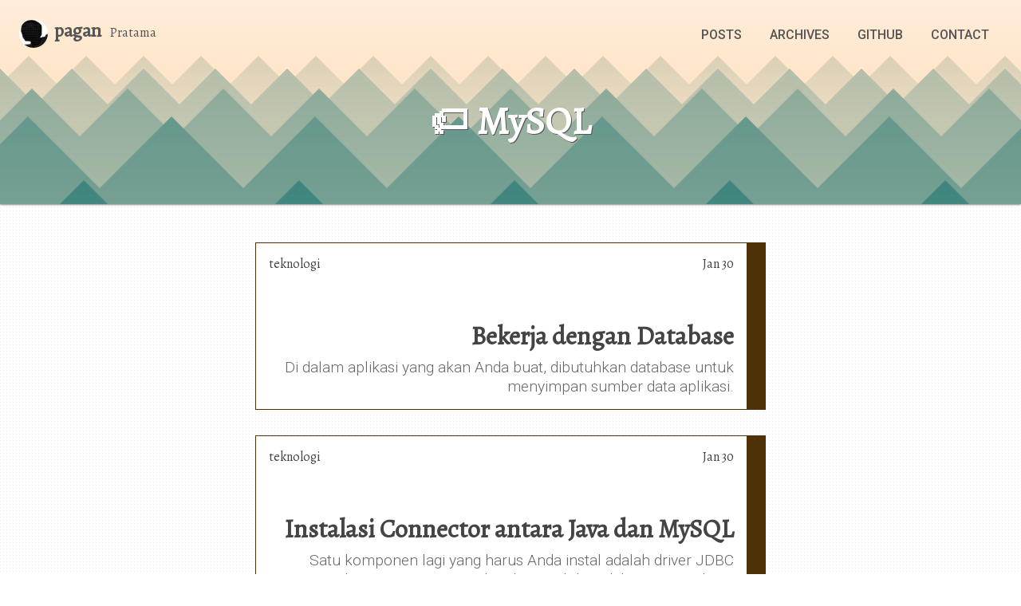

--- FILE ---
content_type: text/html
request_url: https://developer.rfproduction.com/tag/mysql
body_size: 1055
content:






<!DOCTYPE html>
<html>
  <head>
    <meta name="viewport" content="width=device-width, initial-scale=1.0">
    <meta charset="utf-8">
    <title>🏷 MySQL | Pagan</title>
    <meta name="author"       content="Pagan" />
    <meta name="description"  content="
" />
    <link rel="shortcut icon" href="/favicon.ico" />
    <link type="application/atom+xml" rel="alternate" href="https://developer.rfproduction.com/feed.xml" title="Pagan" />
    <link rel="stylesheet"    href="/style.css">
    <link rel="stylesheet"    href="https://fonts.googleapis.com/css?family=Alegreya|Roboto:500,500i,300,300i|Roboto+Mono">
  </head>
  <body>
    <div class="backdrop backdrop--listing">
      <header class="header header--listing">
        <a class="nameplate nameplate--listing" href="/">
          <div class="nameplate__avatar nameplate--listing__avatar"></div>
          <h1 class="nameplate__title nameplate--listing__title">Pagan</h1>
          <div class="nameplate__subhead nameplate--listing__subhead"> Pratama </div>
        </a>

        <nav class="nav">
          <button class="nav__toggle"></button>
          <ul class="nav__list nav--listing__list collapsed">
            
              
                
                <a class="nav__item nav__item--posts" href="/">Posts</a>
              
            
              
                
                <a class="nav__item nav__item--archives" href="/archives">Archives</a>
              
            
              
                
                <a class="nav__item nav__item--github" href="https://github.com/roganro" target=_blank">GitHub</a>
              
            
              
                
                
                <a class="nav__item nav__item--contact email" href="di.oc.oohay04%amatarp_nagapA3%otliam">Contact</a>
              
            
          </ul>
        </nav>
      </header>
      <hr>

      

<main class="posts posts--listing" role="main">
  <h2 class="posts__heading posts--listing__heading">🏷 MySQL</h2>

  <ul class="posts__list posts--listing__list">
    
      <li class="posts__entry posts--listing__entry">
        
          <time class="posts__entry-date posts__entry-date--listing" datetime="2017-01-30T07:08:40+07:00">
            Jan 30
          </time>
        
        <div class="posts__entry-title posts__entry-title--listing"><a href="/teknologi/p-030/bekerja-dengan-database">Bekerja dengan Database</a>
         <div class="posts__entry-teaser posts__entry-teaser--listing">Di dalam aplikasi yang akan Anda buat, dibutuhkan database untuk menyimpan sumber data aplikasi.</div> 
        </div>
         <div class="posts__entry-category posts__entry-category--listing">teknologi</div> 
      </li>
    
      <li class="posts__entry posts--listing__entry">
        
          <time class="posts__entry-date posts__entry-date--listing" datetime="2017-01-30T07:02:22+07:00">
            Jan 30
          </time>
        
        <div class="posts__entry-title posts__entry-title--listing"><a href="/teknologi/p-030/instalasi-connector-antara-java-dan-mysql">Instalasi Connector antara Java dan MySQL</a>
         <div class="posts__entry-teaser posts__entry-teaser--listing">Satu komponen lagi yang harus Anda instal adalah driver JDBC untuk MySQL. Driver ini akan kita perlukan dalam mempelajari koneksi antara database MySQL dengan Java.</div> 
        </div>
         <div class="posts__entry-category posts__entry-category--listing">teknologi</div> 
      </li>
    
  </ul>
</main>





      <hr>
      <footer class="colophon colophon--listing">
        <span class="colophon__statement">This blog is powered by Jekyll.</span>
        <span class="colophon__statement"><a href="https://github.com/rlue/jekyll-solana" target="_blank">Source code</a> available under the MIT License.</span>
        <span class="colophon__statement">All original writing licensed under <a rel="license" href="http://creativecommons.org/licenses/by-sa/4.0/" target="_blank">CC BY-SA 4.0</a>.</span>
      </footer>
    </div>

    <script src="/site.js"></script>
  </body>
</html>


--- FILE ---
content_type: text/css
request_url: https://developer.rfproduction.com/style.css
body_size: 6726
content:
@charset "UTF-8";
/* # Colors
   ========================================= */
/* # Media Queries
   ========================================= */
/* # Typography
   ========================================= */
/* # Layout
   ========================================= */
/* # UI Effects
   ========================================= */
/*! normalize.css v5.0.0 | MIT License | github.com/necolas/normalize.css */
/**
 * 1. Change the default font family in all browsers (opinionated).
 * 2. Correct the line height in all browsers.
 * 3. Prevent adjustments of font size after orientation changes in
 *    IE on Windows Phone and in iOS.
 */
/* Document
   ========================================================================== */
html {
  font-family: sans-serif;
  /* 1 */
  line-height: 1.15;
  /* 2 */
  -ms-text-size-adjust: 100%;
  /* 3 */
  -webkit-text-size-adjust: 100%;
  /* 3 */ }

/* Sections
   ========================================================================== */
/**
 * Remove the margin in all browsers (opinionated).
 */
body {
  margin: 0; }

/**
 * Add the correct display in IE 9-.
 */
article,
aside,
footer,
header,
nav,
section {
  display: block; }

/**
 * Correct the font size and margin on `h1` elements within `section` and
 * `article` contexts in Chrome, Firefox, and Safari.
 */
h1 {
  font-size: 2em;
  margin: 0.67em 0; }

/* Grouping content
   ========================================================================== */
/**
 * Add the correct display in IE 9-.
 * 1. Add the correct display in IE.
 */
figcaption,
figure,
main {
  /* 1 */
  display: block; }

/**
 * Add the correct margin in IE 8.
 */
figure {
  margin: 1em 40px; }

/**
 * 1. Add the correct box sizing in Firefox.
 * 2. Show the overflow in Edge and IE.
 */
hr {
  box-sizing: content-box;
  /* 1 */
  height: 0;
  /* 1 */
  overflow: visible;
  /* 2 */ }

/**
 * 1. Correct the inheritance and scaling of font size in all browsers.
 * 2. Correct the odd `em` font sizing in all browsers.
 */
pre {
  font-family: monospace, monospace;
  /* 1 */
  font-size: 1em;
  /* 2 */ }

/* Text-level semantics
   ========================================================================== */
/**
 * 1. Remove the gray background on active links in IE 10.
 * 2. Remove gaps in links underline in iOS 8+ and Safari 8+.
 */
a {
  background-color: transparent;
  /* 1 */
  -webkit-text-decoration-skip: objects;
  /* 2 */ }

/**
 * Remove the outline on focused links when they are also active or hovered
 * in all browsers (opinionated).
 */
a:active,
a:hover {
  outline-width: 0; }

/**
 * 1. Remove the bottom border in Firefox 39-.
 * 2. Add the correct text decoration in Chrome, Edge, IE, Opera, and Safari.
 */
abbr[title] {
  border-bottom: none;
  /* 1 */
  text-decoration: underline;
  /* 2 */
  text-decoration: underline dotted;
  /* 2 */ }

/**
 * Prevent the duplicate application of `bolder` by the next rule in Safari 6.
 */
b, dfn,
strong {
  font-weight: inherit; }

/**
 * Add the correct font weight in Chrome, Edge, and Safari.
 */
b, dfn,
strong {
  font-weight: bolder; }

/**
 * 1. Correct the inheritance and scaling of font size in all browsers.
 * 2. Correct the odd `em` font sizing in all browsers.
 */
code,
kbd,
samp {
  font-family: monospace, monospace;
  /* 1 */
  font-size: 1em;
  /* 2 */ }

/**
 * Add the correct font style in Android 4.3-.
 */
dfn {
  font-style: italic; }

/**
 * Add the correct background and color in IE 9-.
 */
mark {
  background-color: #ff0;
  color: #000; }

/**
 * Add the correct font size in all browsers.
 */
small {
  font-size: 80%; }

/**
 * Prevent `sub` and `sup` elements from affecting the line height in
 * all browsers.
 */
sub,
sup {
  font-size: 75%;
  line-height: 0;
  position: relative;
  vertical-align: baseline; }

sub {
  bottom: -0.25em; }

sup {
  top: -0.5em; }

/* Embedded content
   ========================================================================== */
/**
 * Add the correct display in IE 9-.
 */
audio,
video {
  display: inline-block; }

/**
 * Add the correct display in iOS 4-7.
 */
audio:not([controls]) {
  display: none;
  height: 0; }

/**
 * Remove the border on images inside links in IE 10-.
 */
img {
  border-style: none; }

/**
 * Hide the overflow in IE.
 */
svg:not(:root) {
  overflow: hidden; }

/* Forms
   ========================================================================== */
/**
 * 1. Change the font styles in all browsers (opinionated).
 * 2. Remove the margin in Firefox and Safari.
 */
button,
input,
optgroup,
select,
textarea {
  font-family: sans-serif;
  /* 1 */
  font-size: 100%;
  /* 1 */
  line-height: 1.15;
  /* 1 */
  margin: 0;
  /* 2 */ }

/**
 * Show the overflow in IE.
 * 1. Show the overflow in Edge.
 */
button,
input {
  /* 1 */
  overflow: visible; }

/**
 * Remove the inheritance of text transform in Edge, Firefox, and IE.
 * 1. Remove the inheritance of text transform in Firefox.
 */
button,
select {
  /* 1 */
  text-transform: none; }

/**
 * 1. Prevent a WebKit bug where (2) destroys native `audio` and `video`
 *    controls in Android 4.
 * 2. Correct the inability to style clickable types in iOS and Safari.
 */
button,
html [type="button"],
[type="reset"],
[type="submit"] {
  -webkit-appearance: button;
  /* 2 */ }

/**
 * Remove the inner border and padding in Firefox.
 */
button::-moz-focus-inner,
[type="button"]::-moz-focus-inner,
[type="reset"]::-moz-focus-inner,
[type="submit"]::-moz-focus-inner {
  border-style: none;
  padding: 0; }

/**
 * Restore the focus styles unset by the previous rule.
 */
button:-moz-focusring,
[type="button"]:-moz-focusring,
[type="reset"]:-moz-focusring,
[type="submit"]:-moz-focusring {
  outline: 1px dotted ButtonText; }

/**
 * Change the border, margin, and padding in all browsers (opinionated).
 */
fieldset {
  border: 1px solid #c0c0c0;
  margin: 0 2px;
  padding: 0.35em 0.625em 0.75em; }

/**
 * 1. Correct the text wrapping in Edge and IE.
 * 2. Correct the color inheritance from `fieldset` elements in IE.
 * 3. Remove the padding so developers are not caught out when they zero out
 *    `fieldset` elements in all browsers.
 */
legend {
  box-sizing: border-box;
  /* 1 */
  color: inherit;
  /* 2 */
  display: table;
  /* 1 */
  max-width: 100%;
  /* 1 */
  padding: 0;
  /* 3 */
  white-space: normal;
  /* 1 */ }

/**
 * 1. Add the correct display in IE 9-.
 * 2. Add the correct vertical alignment in Chrome, Firefox, and Opera.
 */
progress {
  display: inline-block;
  /* 1 */
  vertical-align: baseline;
  /* 2 */ }

/**
 * Remove the default vertical scrollbar in IE.
 */
textarea {
  overflow: auto; }

/**
 * 1. Add the correct box sizing in IE 10-.
 * 2. Remove the padding in IE 10-.
 */
[type="checkbox"],
[type="radio"] {
  box-sizing: border-box;
  /* 1 */
  padding: 0;
  /* 2 */ }

/**
 * Correct the cursor style of increment and decrement buttons in Chrome.
 */
[type="number"]::-webkit-inner-spin-button,
[type="number"]::-webkit-outer-spin-button {
  height: auto; }

/**
 * 1. Correct the odd appearance in Chrome and Safari.
 * 2. Correct the outline style in Safari.
 */
[type="search"] {
  -webkit-appearance: textfield;
  /* 1 */
  outline-offset: -2px;
  /* 2 */ }

/**
 * Remove the inner padding and cancel buttons in Chrome and Safari on macOS.
 */
[type="search"]::-webkit-search-cancel-button,
[type="search"]::-webkit-search-decoration {
  -webkit-appearance: none; }

/**
 * 1. Correct the inability to style clickable types in iOS and Safari.
 * 2. Change font properties to `inherit` in Safari.
 */
::-webkit-file-upload-button {
  -webkit-appearance: button;
  /* 1 */
  font: inherit;
  /* 2 */ }

/* Interactive
   ========================================================================== */
/*
 * Add the correct display in IE 9-.
 * 1. Add the correct display in Edge, IE, and Firefox.
 */
details,
menu {
  display: block; }

/*
 * Add the correct display in all browsers.
 */
summary {
  display: list-item; }

/* Scripting
   ========================================================================== */
/**
 * Add the correct display in IE 9-.
 */
canvas {
  display: inline-block; }

/**
 * Add the correct display in IE.
 */
template {
  display: none; }

/* Hidden
   ========================================================================== */
/**
 * Add the correct display in IE 10-.
 */
[hidden] {
  display: none; }

/* Solarized Dark 

For use with Jekyll and Pygments

http://ethanschoonover.com/solarized

SOLARIZED HEX      ROLE
--------- -------- ------------------------------------------
base03    #002b36  background
base01    #586e75  comments / secondary content
base1     #93a1a1  body text / default code / primary content
orange    #cb4b16  constants
red       #dc322f  regex, special keywords
blue      #268bd2  reserved keywords
cyan      #2aa198  strings, numbers
green     #859900  operators, other keywords
*/
.highlight {
  background-color: #002b36;
  color: #93a1a1; }

.highlight .c {
  color: #586e75; }

/* Comment */
.highlight .err {
  color: #93a1a1; }

/* Error */
.highlight .g {
  color: #93a1a1; }

/* Generic */
.highlight .k {
  color: #859900; }

/* Keyword */
.highlight .l {
  color: #93a1a1; }

/* Literal */
.highlight .n {
  color: #93a1a1; }

/* Name */
.highlight .o {
  color: #859900; }

/* Operator */
.highlight .x {
  color: #cb4b16; }

/* Other */
.highlight .p {
  color: #93a1a1; }

/* Punctuation */
.highlight .cm {
  color: #586e75; }

/* Comment.Multiline */
.highlight .cp {
  color: #859900; }

/* Comment.Preproc */
.highlight .c1 {
  color: #586e75; }

/* Comment.Single */
.highlight .cs {
  color: #859900; }

/* Comment.Special */
.highlight .gd {
  color: #2aa198; }

/* Generic.Deleted */
.highlight .ge {
  color: #93a1a1;
  font-style: italic; }

/* Generic.Emph */
.highlight .gr {
  color: #dc322f; }

/* Generic.Error */
.highlight .gh {
  color: #cb4b16; }

/* Generic.Heading */
.highlight .gi {
  color: #859900; }

/* Generic.Inserted */
.highlight .go {
  color: #93a1a1; }

/* Generic.Output */
.highlight .gp {
  color: #93a1a1; }

/* Generic.Prompt */
.highlight .gs {
  color: #93a1a1;
  font-weight: bold; }

/* Generic.Strong */
.highlight .gu {
  color: #cb4b16; }

/* Generic.Subheading */
.highlight .gt {
  color: #93a1a1; }

/* Generic.Traceback */
.highlight .kc {
  color: #cb4b16; }

/* Keyword.Constant */
.highlight .kd {
  color: #268bd2; }

/* Keyword.Declaration */
.highlight .kn {
  color: #859900; }

/* Keyword.Namespace */
.highlight .kp {
  color: #859900; }

/* Keyword.Pseudo */
.highlight .kr {
  color: #268bd2; }

/* Keyword.Reserved */
.highlight .kt {
  color: #dc322f; }

/* Keyword.Type */
.highlight .ld {
  color: #93a1a1; }

/* Literal.Date */
.highlight .m {
  color: #2aa198; }

/* Literal.Number */
.highlight .s {
  color: #2aa198; }

/* Literal.String */
.highlight .na {
  color: #93a1a1; }

/* Name.Attribute */
.highlight .nb {
  color: #B58900; }

/* Name.Builtin */
.highlight .nc {
  color: #268bd2; }

/* Name.Class */
.highlight .no {
  color: #cb4b16; }

/* Name.Constant */
.highlight .nd {
  color: #268bd2; }

/* Name.Decorator */
.highlight .ni {
  color: #cb4b16; }

/* Name.Entity */
.highlight .ne {
  color: #cb4b16; }

/* Name.Exception */
.highlight .nf {
  color: #268bd2; }

/* Name.Function */
.highlight .nl {
  color: #93a1a1; }

/* Name.Label */
.highlight .nn {
  color: #93a1a1; }

/* Name.Namespace */
.highlight .nx {
  color: #93a1a1; }

/* Name.Other */
.highlight .py {
  color: #93a1a1; }

/* Name.Property */
.highlight .nt {
  color: #268bd2; }

/* Name.Tag */
.highlight .nv {
  color: #268bd2; }

/* Name.Variable */
.highlight .ow {
  color: #859900; }

/* Operator.Word */
.highlight .w {
  color: #93a1a1; }

/* Text.Whitespace */
.highlight .mf {
  color: #2aa198; }

/* Literal.Number.Float */
.highlight .mh {
  color: #2aa198; }

/* Literal.Number.Hex */
.highlight .mi {
  color: #2aa198; }

/* Literal.Number.Integer */
.highlight .mo {
  color: #2aa198; }

/* Literal.Number.Oct */
.highlight .sb {
  color: #586e75; }

/* Literal.String.Backtick */
.highlight .sc {
  color: #2aa198; }

/* Literal.String.Char */
.highlight .sd {
  color: #93a1a1; }

/* Literal.String.Doc */
.highlight .s2 {
  color: #2aa198; }

/* Literal.String.Double */
.highlight .se {
  color: #cb4b16; }

/* Literal.String.Escape */
.highlight .sh {
  color: #93a1a1; }

/* Literal.String.Heredoc */
.highlight .si {
  color: #2aa198; }

/* Literal.String.Interpol */
.highlight .sx {
  color: #2aa198; }

/* Literal.String.Other */
.highlight .sr {
  color: #dc322f; }

/* Literal.String.Regex */
.highlight .s1 {
  color: #2aa198; }

/* Literal.String.Single */
.highlight .ss {
  color: #2aa198; }

/* Literal.String.Symbol */
.highlight .bp {
  color: #268bd2; }

/* Name.Builtin.Pseudo */
.highlight .vc {
  color: #268bd2; }

/* Name.Variable.Class */
.highlight .vg {
  color: #268bd2; }

/* Name.Variable.Global */
.highlight .vi {
  color: #268bd2; }

/* Name.Variable.Instance */
.highlight .il {
  color: #2aa198; }

/* Literal.Number.Integer.Long */
html {
  font-size: 16px; }

body {
  background: url("[data-uri]");
  position: relative;
  min-height: 100vh;
  font-family: "Alegreya", Georgia, serif;
  color: #666;
  font-weight: 300;
  overflow-wrap: break-word;
  line-height: 1.5; }

h1 {
  font-family: "Alegreya", Georgia, serif;
  color: #555;
  font-weight: 400;
  font-size: 2em;
  line-height: 1.2;
  margin-top: 2rem; }
  h1:first-child {
    margin-top: 0.5rem; }

h2 {
  font-family: "Alegreya", Georgia, serif;
  color: #555;
  font-weight: 400;
  font-size: 1.6em;
  line-height: 1.2;
  margin-top: 2rem;
  padding-bottom: 0.5rem;
  border-bottom: 1px solid #ddd; }
  h2:first-child {
    margin-top: 0.5rem; }

h3 {
  font-family: "Alegreya", Georgia, serif;
  color: #555;
  font-weight: 400;
  font-size: 1.4em;
  line-height: 1.2;
  margin-top: 2rem; }
  h3:first-child {
    margin-top: 0.5rem; }

h4 {
  font-family: "Alegreya", Georgia, serif;
  color: #555;
  font-weight: 400;
  font-size: 1.2em;
  line-height: 1.2;
  margin-top: 1.5rem; }
  h4:first-child {
    margin-top: 0.5rem; }

hr {
  display: none; }

a {
  color: #22953c;
  text-decoration: none;
  border-bottom: 1px solid #ddd; }
  a:visited {
    text-decoration: none;
    border-bottom: 1px solid #fff; }
  a:hover {
    text-decoration: none;
    border-bottom: 1px solid #96dba5; }
  a:active {
    color: #fff;
    background-color: #40867e; }

b, dfn, strong {
  color: #555;
  font-weight: 400; }

dfn {
  font-style: normal; }

mark {
  color: #555;
  font-weight: 400;
  color: #fff;
  background-color: #33a84d;
  padding: 0 0.25rem; }

li {
  margin: 0.5rem 0;
  line-height: 1.25; }
  li p, li pre, li ol, li ul, li blockquote {
    margin: 0.75rem 0; }

code {
  font-family: "Roboto Mono", monospace;
  text-decoration: none;
  border-bottom: 1px solid #b58900;
  background-color: #fdf6e3;
  padding: 0.0625em 0.25em;
  font-size: 0.875em;
  border-radius: 0.25rem; }
  @media (min-width: 600px) {
    code {
      white-space: nowrap; } }

pre {
  padding: 1rem;
  border-radius: 0.25rem;
  overflow-x: scroll;
  font-size: 0.875rem; }
  pre *:first-child {
    margin-top: 0; }
  pre *:last-child {
    margin-bottom: 0; }
  pre code {
    padding: 0;
    font-size: inherit;
    white-space: pre;
    color: inherit;
    background-color: transparent;
    border: none; }

blockquote {
  font-family: "Alegreya", Georgia, serif;
  font-style: italic;
  font-size: 0.9375rem;
  border: 1px dotted #b58900;
  border-left: 0.5rem solid #b58900;
  background-color: #fdf6e3;
  padding: 1rem;
  border-radius: 0.25rem;
  overflow-x: scroll; }
  blockquote *:first-child {
    margin-top: 0; }
  blockquote *:last-child {
    margin-bottom: 0; }
  @media (max-width: 599px) {
    blockquote {
      margin: 0; } }
  blockquote em, blockquote cite, blockquote i {
    font-style: normal; }
  blockquote mark {
    background-color: #b58900;
    color: #fdf6e3; }
  blockquote code {
    background-color: #eee8d5; }
  blockquote a:visited {
    text-decoration: none;
    border-bottom: 1px solid #fdf6e3; }

.posts, .projects, .paginator, .post, .comments, .footnotes, .backdrop {
  margin-left: auto;
  margin-right: auto; }

.posts, .projects, .paginator, .post, .comments, .footnotes {
  max-width: 40rem; }

@media (min-width: 600px) {
  .posts__heading, .projects__heading, .post__head {
    position: absolute;
    top: 14rem;
    left: 0;
    right: 0;
    margin: 0 auto;
    padding: 0 3rem;
    height: 0;
    max-width: 60rem;
    color: #fff;
    text-align: center;
    display: flex;
    flex-direction: column;
    justify-content: center; } }

@media (min-width: 600px) {
  .posts__heading, .projects__heading, .post__title {
    font-weight: 700;
    font-size: 3rem;
    text-shadow: 1px 1px #555; } }

/* # Components
   ========================================= */
.backdrop {
  max-width: 75rem;
  margin-bottom: 3rem;
  background: #fff;
  padding-top: 7.5rem; }
  .backdrop > * {
    padding: 1rem; }
  @media (min-width: 600px) {
    .backdrop {
      padding-top: 24rem; } }

@media (min-width: 600px) {
  .backdrop--home, .backdrop--listing {
    background-color: transparent;
    margin-bottom: 0;
    padding-top: 16rem;
    padding-bottom: 5rem; } }

.header {
  background-image: url("/i/mountains.svg");
  box-shadow: 0 0 3px #333;
  top: 0;
  transition: top 200ms;
  will-change: top;
  left: 0;
  right: 0; }
  @media (max-width: 599px) {
    .header {
      max-width: inherit;
      position: fixed;
      padding: 1.5rem 0;
      background-size: 120.5%;
      background-position: 0 25%;
      z-index: 1; }
      .header.hidden {
        top: -7.2rem;
        /* activated on scrolldown (ui.js) */ } }
  @media (min-width: 600px) {
    .header {
      padding: 1.5rem;
      height: 21rem;
      background-position: 0 10%;
      position: absolute; } }

@media (min-width: 600px) {
  .header--home, .header--listing {
    height: 13rem; } }

.nameplate {
  display: block;
  color: #fff;
  position: relative;
  z-index: 1; }
  .nameplate, .nameplate:hover {
    border: none; }

.nameplate__avatar {
  border-radius: 50%;
  background-color: #fff;
  background-image: url("/i/avatar.png");
  background-size: 100%;
  background-repeat: no-repeat; }
  @media (max-width: 599px) {
    .nameplate__avatar {
      float: left;
      width: 4.5rem;
      height: 4.5rem;
      margin-left: 1rem;
      margin-right: 0.8rem; } }

.nameplate__title {
  margin: 0;
  color: inherit; }
  @media (max-width: 599px) {
    .nameplate__title {
      font-size: 2.5rem; } }
  @media (min-width: 600px) {
    .nameplate__title {
      margin: 0 0.5rem;
      font-size: 1.5rem;
      font-weight: 700;
      text-transform: lowercase; }
      .nameplate__title a:active {
        color: #fff; } }

@media (min-width: 600px) {
  .nameplate--home {
    width: 100%;
    height: 0;
    color: #fff;
    text-shadow: 2px 2px #444;
    line-height: 0; }
    .nameplate--home > h1, .nameplate--home > div:last-child {
      position: absolute;
      bottom: -9rem; }
    .nameplate--home > h1 {
      text-align: right;
      right: 50%;
      margin-right: 6.5rem;
      font-size: 6.5vw;
      line-height: inherit; }
    .nameplate--home > div:last-child {
      left: 50%;
      margin-left: 6.5rem;
      font-size: 5.75vw; } }
@media (min-width: 900px) {
  .nameplate--home > h1 {
    font-size: 3.625rem; }
  .nameplate--home > div:last-child {
    font-size: 3.25rem; } }

@media (min-width: 600px) {
  .nameplate--home__avatar {
    top: 0.5rem;
    left: 0;
    right: 0;
    margin: auto;
    width: 12rem;
    height: 12rem;
    box-shadow: 2px 2px #444; } }

@media (min-width: 600px) {
  .nameplate--destination, .nameplate--listing {
    color: #555;
    float: left;
    margin: 0; }
    .nameplate--destination > *, .nameplate--listing > * {
      display: inline-block; } }

.nameplate--destination__avatar, .nameplate--listing__avatar {
  float: left; }
  @media (min-width: 600px) {
    .nameplate--destination__avatar, .nameplate--listing__avatar {
      height: 2.25rem;
      width: 2.25rem;
      margin: 0; } }

@media (max-width: 599px) {
  .nav {
    width: 100%;
    position: absolute;
    top: 7.5rem;
    max-width: inherit; } }
@media (min-width: 600px) and (max-width: 899px) {
  .nav {
    position: absolute;
    margin: 0;
    top: 0;
    right: 0;
    width: 100vw;
    height: 100vh;
    overflow: hidden; } }

.nav__toggle {
  border: none;
  outline: none;
  cursor: pointer;
  position: absolute; }
  @media (max-width: 599px) {
    .nav__toggle {
      margin-left: auto;
      margin-right: auto;
      bottom: 0;
      left: 0;
      right: 0;
      width: 2.5rem;
      height: 1.3rem;
      background-image: url("[data-uri]");
      background-position: center;
      background-repeat: no-repeat;
      background-color: transparent; } }
  @media (min-width: 600px) {
    .nav__toggle {
      position: absolute;
      height: 2rem;
      width: 2rem;
      margin: 2rem;
      right: 0;
      top: 0;
      background-image: url("/i/icons.svg#hamburger");
      background-position: center;
      background-repeat: no-repeat;
      background-color: transparent; } }
  @media (min-width: 900px) {
    .nav__toggle {
      display: none; } }

@media (max-width: 599px) {
  .nav__list {
    margin: 0;
    padding: 0;
    background-color: #fff;
    overflow: hidden;
    height: 15rem;
    transition: height 500ms;
    will-change: height;
    max-width: inherit; }
    .nav__list::before {
      content: '';
      position: fixed;
      top: 7.5rem;
      width: 100%;
      max-width: inherit;
      height: 100vh;
      background: black;
      opacity: 0.7;
      transition: opacity 200ms;
      will-change: opacity;
      pointer-events: none;
      z-index: -1; }
    .nav__list.collapsed {
      height: 0; }
      .nav__list.collapsed::before {
        content: '';
        opacity: 0; } }
@media (min-width: 600px) and (max-width: 899px) {
  .nav__list {
    pointer-events: none;
    list-style: none;
    width: 25rem;
    height: 100vh;
    position: absolute;
    margin: 0;
    padding: 0;
    right: 0;
    transition: right 500ms;
    will-change: right;
    background-color: #fff;
    box-shadow: 0 0 3px #333;
    z-index: 1; }
    .nav__list.collapsed {
      right: -25.25rem; }
    .nav__list::before {
      content: 'More';
      display: block;
      padding: 1.5rem;
      height: 3rem;
      font-family: "Alegreya", Georgia, serif;
      color: #fff;
      font-weight: 400;
      font-size: 2.5rem;
      line-height: 3rem;
      background-image: url("/i/icons.svg#close_white");
      background-position: top 2.125rem right 2.375rem;
      background-repeat: no-repeat;
      background-color: salmon; } }

@media (min-width: 900px) {
  .nav__list {
    float: right;
    margin: 0;
    padding: 0; } }

@media (max-width: 899px) {
  .nav__item {
    display: list-item;
    font-size: 1.2rem;
    line-height: 3.75rem;
    padding-left: 4.2rem;
    background-position: 1.5rem 1.1rem;
    background-size: 1.5rem 1.5rem;
    background-repeat: no-repeat;
    pointer-events: auto; }
    .nav__item--posts {
      background-image: url("/i/icons.svg#posts"); }
    .nav__item--archives {
      background-image: url("/i/icons.svg#portfolio"); }
    .nav__item--github {
      background-image: url("/i/icons.svg#github"); }
    .nav__item--contact {
      background-image: url("/i/icons.svg#email"); }
    .nav__item, .nav__item:link, .nav__item:visited, .nav__item:hover {
      color: #555;
      text-decoration: none;
      border: none; }
    .nav__item:active {
      color: #fff;
      background-color: #40867e; }
      .nav__item:active.nav__item--posts {
        background-image: url("/i/icons.svg#posts_white"); }
      .nav__item:active.nav__item--archives {
        background-image: url("/i/icons.svg#portfolio_white"); }
      .nav__item:active.nav__item--github {
        background-image: url("/i/icons.svg#github_white"); }
      .nav__item:active.nav__item--contact {
        background-image: url("/i/icons.svg#email_white"); } }
@media (min-width: 900px) {
  .nav__item {
    display: inline-block;
    font-family: "Roboto", sans-serif;
    color: #555;
    font-weight: 500;
    text-transform: uppercase;
    padding: 0.5rem 1rem;
    padding-bottom: 0.25rem;
    transition: padding-bottom 100ms;
    will-change: padding-bottom;
    border: none; }
    .nav__item:hover {
      padding-bottom: 0.5rem;
      border-bottom: 0.25rem solid #40867e; }
    .nav__item:last-child {
      margin-right: 0; } }

.colophon {
  color: #aaa;
  font-size: 68.75%;
  border-bottom: 2px solid #ccc; }
  .colophon::before {
    content: '';
    display: block;
    position: relative;
    top: -1rem;
    border-top: 1px solid #ddd; }

.colophon__statement {
  display: block; }

@media (min-width: 600px) {
  .colophon--home, .colophon--listing {
    background-color: #fff;
    position: absolute;
    bottom: 0;
    left: 0;
    right: 0;
    border-top: 1px solid; }
    .colophon--home::before, .colophon--listing::before {
      display: none; } }

.posts--home {
  padding-top: 0; }

.posts__heading, .projects__heading {
  border: none; }
  @media (min-width: 600px) {
    .posts__heading, .projects__heading {
      top: 9rem; } }

.posts--home__heading {
  display: none; }

.posts__list, .projects__list {
  padding-left: 0; }
  @media (max-width: 599px) {
    .posts__list, .projects__list {
      margin: 0; } }

.posts__entry, .projects__entry {
  display: block; }
  @media (max-width: 599px) {
    .posts__entry, .projects__entry {
      font-size: 0.875rem;
      padding: 1rem 0;
      margin: 0; } }
  @media (max-width: 599px) {
    .posts__entry::before, .projects__entry::before {
      content: '';
      display: block;
      position: relative;
      top: -1rem;
      left: -1rem;
      width: 100vw;
      border-top: 1px solid #ccc; } }
  @media (max-width: 599px) {
    .posts__entry:last-child::after, .projects__entry:last-child::after {
      content: '';
      display: block;
      position: relative;
      bottom: -1rem;
      left: -1rem;
      width: 100vw;
      border-bottom: 1px solid #ccc; } }
  @media (min-width: 600px) {
    .posts__entry, .projects__entry {
      margin: 2rem 0;
      position: relative;
      padding: 1rem;
      background-color: #fff;
      border: 1px solid #4e3107;
      border-right-width: 1.5rem;
      font-family: "Alegreya", Georgia, serif;
      color: #444;
      text-align: right; } }

@media (max-width: 599px) {
  .posts__entry-date, .projects__entry-role {
    font-style: italic;
    float: left;
    text-align: right;
    width: 3.25rem;
    line-height: 1.875rem;
    margin-right: 0.5rem; }
    .posts__entry-date::after, .projects__entry-role::after {
      content: ' \00bb'; } }
@media (min-width: 600px) {
  .posts__entry-date, .projects__entry-role {
    position: absolute;
    top: 1rem;
    right: 1rem; } }

@media (max-width: 599px) {
  .posts__entry-title, .projects__entry-title {
    font-size: 1.25rem;
    color: #555;
    font-weight: 400;
    overflow: hidden;
    text-overflow: ellipsis;
    white-space: nowrap; } }
@media (min-width: 600px) {
  .posts__entry-title, .projects__entry-title {
    font-size: 2rem;
    font-weight: 700;
    margin-top: 5rem; }
    .posts__entry-title a, .projects__entry-title a, .posts__entry-title a:hover, .projects__entry-title a:hover {
      border: none;
      color: inherit; } }

.posts__entry-teaser, .projects__entry-teaser {
  color: #666;
  font-weight: 300; }
  @media (max-width: 599px) {
    .posts__entry-teaser, .projects__entry-teaser {
      white-space: normal;
      font-size: 1rem; } }
  @media (min-width: 600px) {
    .posts__entry-teaser, .projects__entry-teaser {
      font-family: "Roboto", sans-serif;
      font-size: 1.2rem;
      margin-top: 0.5rem; } }

@media (max-width: 599px) {
  .posts__entry-category, .projects__entry-category {
    text-align: right;
    margin: auto;
    margin-top: 0.5rem;
    padding-right: 1.75rem;
    background-image: url("/i/icons.svg#category_purple");
    background-position: right 0.375rem center;
    background-size: 1rem;
    background-repeat: no-repeat;
    color: #8b2d68;
    font-weight: 500; } }
@media (min-width: 600px) {
  .posts__entry-category, .projects__entry-category {
    position: absolute;
    top: 1rem;
    left: 1rem;
    color: inherit;
    font-weight: 400; } }

@media (max-width: 599px) {
  .projects__entry-role {
    width: 5rem; } }

@media (max-width: 599px) {
  .paginator {
    height: 1.5rem; } }
@media (min-width: 600px) {
  .paginator {
    margin-left: auto;
    margin-right: auto;
    margin-bottom: 2rem;
    text-align: center; } }

.paginator__button {
  padding-left: 0.5rem;
  padding-right: 0.5rem;
  margin: 0 0.5rem; }
  @media (max-width: 599px) {
    .paginator__button {
      line-height: 1.5rem;
      font-weight: 500;
      color: #fff;
      background-color: #18682a;
      border-radius: 0.25rem; } }
  @media (min-width: 600px) {
    .paginator__button {
      background-color: #18682a;
      display: inline-block;
      position: relative;
      top: 0;
      transition: top 40ms;
      will-change: top;
      color: #fff;
      font-weight: 400;
      border-radius: 0.25rem;
      border-bottom: 2px solid #0a2a11; }
      .paginator__button:hover {
        top: -2px; }
      .paginator__button, .paginator__button:link, .paginator__button:hover, .paginator__button:visited {
        border-bottom: 2px solid #0a2a11; }
      .paginator__button:hover {
        background-color: #26a643; }
      .paginator__button:active {
        color: #18682a;
        background-color: #fff; } }

@media (max-width: 599px) {
  .paginator--newer__button {
    position: absolute;
    left: 1rem; } }

@media (max-width: 599px) {
  .paginator--older__button {
    position: absolute;
    right: 1rem; } }

@media (max-width: 599px) {
  .paginator__divider {
    display: none; } }

@media (min-width: 600px) {
  .post__title {
    color: inherit;
    margin-bottom: 1rem; } }

.post__date {
  font-style: italic;
  font-weight: 500; }
  @media (min-width: 600px) {
    .post__date {
      font-size: 1.2rem; } }

.post__labels {
  display: block;
  margin: 1rem 0; }
  .post__labels > a {
    margin: 0.25rem 0;
    padding: 0.0625em 0.5em;
    padding-left: 2rem; }
  .post__labels .post__category {
    background-image: url("/i/icons.svg#category_white");
    background-position: 0.375rem center;
    background-size: 1rem;
    background-repeat: no-repeat;
    background-color: #8b2d68;
    background-color: #8b2d68;
    display: inline-block;
    position: relative;
    top: 0;
    transition: top 40ms;
    will-change: top;
    color: #fff;
    font-weight: 400;
    border-radius: 0.25rem;
    border-bottom: 2px solid #511a3d; }
    .post__labels .post__category:hover {
      top: -2px; }
    .post__labels .post__category, .post__labels .post__category:link, .post__labels .post__category:hover, .post__labels .post__category:visited {
      border-bottom: 2px solid #511a3d; }
    .post__labels .post__category:hover {
      background-color: #c24293; }
    .post__labels .post__category:active {
      color: #8b2d68;
      background-color: #fff;
      background-image: url("/i/icons.svg#category_purple"); }
  .post__labels .post__tag {
    background-image: url("/i/icons.svg#tag_white");
    background-position: 0.375rem center;
    background-size: 1rem;
    background-repeat: no-repeat;
    background-color: #e61a75;
    background-color: #e61a75;
    display: inline-block;
    position: relative;
    top: 0;
    transition: top 40ms;
    will-change: top;
    color: #fff;
    font-weight: 400;
    border-radius: 0.25rem;
    border-bottom: 2px solid #a11252; }
    .post__labels .post__tag:hover {
      top: -2px; }
    .post__labels .post__tag, .post__labels .post__tag:link, .post__labels .post__tag:hover, .post__labels .post__tag:visited {
      border-bottom: 2px solid #a11252; }
    .post__labels .post__tag:hover {
      background-color: #ed5e9f; }
    .post__labels .post__tag:active {
      color: #e61a75;
      background-color: #fff;
      background-image: url("/i/icons.svg#tag_pink"); }

.post__body > p:last-of-type:after {
  content: ' \2766';
  font-size: 1.2rem;
  color: #107526; }
.post__body sup[id^="fnref:"]::before {
  content: "["; }
.post__body sup[id^="fnref:"]::after {
  content: "]"; }

.image-wrapper {
  max-width: 90%;
  height: auto;
  position: relative;
  display: block;
  margin: 0 auto; }

.image-wrapper img {
  max-width: 100% !important;
  height: auto;
  display: block; }

.image-wrapper-left {
  max-width: 90%;
  height: auto;
  position: relative;
  display: block;
  margin-top: 0px;
  margin-right: auto;
  margin-bottom: 0px;
  margin-left: 20px; }

.image-wrapper-left img {
  max-width: 100% !important;
  height: auto;
  display: block; }

.image-wrapper-left__list {
  max-width: 90%;
  height: auto;
  position: relative;
  display: block;
  margin-top: 0px;
  margin-right: auto;
  margin-bottom: 0px;
  margin-left: 0px; }

.image-wrapper-left__list img {
  max-width: 100% !important;
  height: auto;
  display: block; }

.comments__cta {
  height: 2rem;
  margin: 1rem 0;
  padding: 0.5rem;
  padding-left: 2.6rem;
  background-image: url("/i/icons.svg#snoo_white");
  background-position: 0.375rem center;
  background-size: 2rem;
  background-repeat: no-repeat;
  background-color: #ff7700;
  background-color: #ff7700;
  display: inline-block;
  position: relative;
  top: 0;
  transition: top 40ms;
  will-change: top;
  color: #fff;
  font-weight: 400;
  border-radius: 0.25rem;
  border-bottom: 2px solid #b35300;
  font-size: 1.2rem;
  line-height: 2; }
  .comments__cta:hover {
    top: -2px; }
  .comments__cta, .comments__cta:link, .comments__cta:hover, .comments__cta:visited {
    border-bottom: 2px solid #b35300; }
  .comments__cta:hover {
    background-color: #ffa04d; }
  .comments__cta:active {
    color: #ff7700;
    background-color: #fff;
    background-image: url("/i/icons.svg#snoo_orange"); }

.backdrop-footnotes {
  background-color: #eee; }

.footnotes > ol {
  padding-left: 1rem; }
  .footnotes > ol > li {
    background-color: #fff;
    padding: 1rem;
    border-radius: 0.25rem;
    border: 1px dotted #ddd; }
    .footnotes > ol > li *:first-child {
      margin-top: 0; }
    .footnotes > ol > li *:last-child {
      margin-bottom: 0; }
    .footnotes > ol > li:target {
      border: 1px solid #ccc;
      box-shadow: 2px 2px 0 0 #aaa; }

/* # 7) Trumps
 ========================================= */


--- FILE ---
content_type: text/javascript
request_url: https://developer.rfproduction.com/site.js
body_size: 1681
content:
var RegExps = {};
function cacheRegExp(klass){
    return RegExps[klass] || (RegExps[klass] = new RegExp("(?:^|\\s)" + klass + "(?:$|\\s)", "gi"))
}

Element.prototype.toggleClass = function(klass) {
    if ( this.hasClass(klass) ) {
        this.removeClass(klass);
    } else {
        this.addClass(klass);
    }
};

Element.prototype.addClass = function(klass) {
    if ( !this.hasClass(klass) ) {
        this.className += " " + klass;
    }
};

Element.prototype.removeClass = function(klass) {
    if ( this.hasClass(klass) ) {
        this.className = this.className.replace(cacheRegExp(klass), ' ');
    }
};

Element.prototype.hasClass = function(klass) {
    return this.className.match(cacheRegExp(klass))
};

// Move footnotes to end

window.addEventListener('load', moveFootnotes);

function moveFootnotes(e) {
    if (document.getElementsByClassName('footnotes').length > 0) {
        var Footnotes = {};
        Footnotes.div = document.getElementsByClassName('footnotes')[0];
        Footnotes.container = document.createElement('div');
        Footnotes.container.addClass('backdrop-footnotes');
        Footnotes.container.appendChild(Footnotes.div);

        Footnotes.sibling = document.getElementsByTagName('hr');
        Footnotes.sibling = Footnotes.sibling[Footnotes.sibling.length - 1];
        Footnotes.parent  = Footnotes.sibling.parentNode;
        Footnotes.parent.insertBefore(Footnotes.container, Footnotes.sibling);

        Footnotes.heading = document.createElement('h2');
        Footnotes.heading.innerHTML = "Notes";
        Footnotes.div.insertBefore(Footnotes.heading, Footnotes.div.firstChild);
    }
}

var Contact = {};

Contact.deobfuscateLink = function(element) {
    var absolutePath   = element.href,
        pathSegments   = absolutePath.split('/'),
        obfuscatedLink = pathSegments[pathSegments.length - 1],
        unreversedLink = obfuscatedLink.split('').reverse().join(''),
        deobfuscation  = decodeURIComponent(unreversedLink);
    return deobfuscation;
}

Contact.patchButtons = function(klass) {
    var elements = document.getElementsByClassName(klass);
    for (i = 0; i < elements.length; i++) {
        elements[i].href = Contact.deobfuscateLink(elements[i]);
    }
}

Contact.patchButtons('email');

var navList   = document.getElementsByClassName("nav__list")[0],
    navButton = document.getElementsByClassName("nav__toggle")[0];

// click to toggle nav menu
navButton.addEventListener("click", toggleNav.bind(navList));
window.addEventListener("click", closeNav.bind(navList));

var Toggle = {};

function toggleNav(e) {
    var klass = "collapsed";
    this.toggleClass(klass);
    Toggle.recent = true;
    setTimeout(function() { Toggle.recent = false; }, 25);
}

function closeNav(e) {
    var klass     = "collapsed",
        footprint = this.getBoundingClientRect(),
        pointer   = { "belowFloor": e.clientY - footprint.bottom > 0,
                      "wideOfLeft": e.clientX - footprint.left < 0 },
        screen    = { "mobile": window.innerWidth < 600,
                      "tablet": window.innerWidth >= 600 && window.innerWidth < 900 };

    if (!this.hasClass(klass) && !Toggle.recent) {
        if ((screen.mobile && pointer.belowFloor) || 
            (screen.tablet && pointer.wideOfLeft)) {
                e.preventDefault();
                this.addClass(klass);
        }
    }
}

// swipe to hide nav menu
window.addEventListener('touchstart', swipeNavStart.bind(navList));
window.addEventListener('touchmove', swipeNavMvmt.bind(navList), { passive:  false });
window.addEventListener('touchend', swipeNavEnd.bind(navList));

var Swipe = { 'threshold': 30,
              'travel': {} };

function swipeNavStart(e) {
    // initialize Swipe object
    if (!this.hasClass("collapsed")) {
        Swipe.ready     = true;
        Swipe.start     = { "x": e.changedTouches[0].clientX,
                            "y": e.changedTouches[0].clientY };
        Swipe.timeout   = setTimeout(flickExpire.bind(this), 250);
    }

    function flickExpire() {
        if (!Swipe.ready) { return; }
        Swipe.ready = false;
    }
}

function swipeNavMvmt(e) {
    // bail out if swipe event has been reset
    if (!Swipe.ready) { return; }

    // prevent touch-scroll
    e.preventDefault();

    // update Swipe object
    Swipe.travel.x = e.changedTouches[0].clientX - Swipe.start.x;
    Swipe.travel.y = e.changedTouches[0].clientY - Swipe.start.y;
}

function swipeNavEnd(e) {
    // bail out if swipe event has been reset
    if (!Swipe.ready) { return; }

    // reset Swipe object
    Swipe.ready = false;

    if ((window.innerWidth < 600 && Swipe.travel.y < 0) ||
        (window.innerWidth > 599 && window.innerWidth < 900 && Swipe.travel.x > 0)) {
        this.addClass("collapsed");
    }
}

// scroll to hide nav menu
window.addEventListener("scroll", scrollOff.bind(navList));

function scrollOff(e) {
    if (window.innerWidth < 900 && !this.hasClass("collapsed")) {
        this.addClass("collapsed");
    }
}

var header = document.getElementsByClassName("header")[0];

// hide header on scrolldown (and pageload, if below threshold)
window.addEventListener("scroll", toggleHeader.bind(header));

var Scroll = { "threshold": 120,
               "end":       window.scrollY,
               "dir":       "up", // initial value for calculating Scroll.turn
               "flick":     { "ready": false }, // prevent undefined var error
               "last":      {} };

function toggleHeader(e) {
    var klass = "hidden";

    // update Scroll object
    Scroll.last.end = Scroll.end;
    Scroll.last.dir = Scroll.dir;
    Scroll.end      = window.scrollY;
    Scroll.delta    = Scroll.end - Scroll.last.end;
    Scroll.dir      = Math.sign(Scroll.delta) < 0 ? "up" : "dn";
    Scroll.turn     = Scroll.dir !== Scroll.last.dir;
    Scroll.travel   = Math.abs(Scroll.delta);

    if (Scroll.dir === "up") {
        // initialize / reset flick timer
        if (Scroll.turn || !Scroll.flick.ready) {
            Scroll.flick = { "origin":  Scroll.last.end,
                             "ready":   true,
                             "timeout": setTimeout(function() {
                                            Scroll.flick.ready = false;
                                        }, 180) };
            return;
        // at top of page or on fast scrollup, show
        } else if (Scroll.end < Scroll.threshold ||
                  (Scroll.travel > Scroll.threshold && Scroll.flick.ready)) {
            this.removeClass(klass);
        }
    // on turn or when crossing threshold, hide
    } else if (Scroll.end > Scroll.threshold) {
        this.addClass(klass);
    }
}

// edge case: resized window
window.addEventListener("resize", restoreHeader.bind(header));

function restoreHeader(e) {
    if (window.scrollY < Scroll.threshold) {
        this.removeClass("hidden");
    }
}



--- FILE ---
content_type: image/svg+xml
request_url: https://developer.rfproduction.com/i/icons.svg
body_size: 2301
content:
<svg fill="#555" height="24" width="24" xmlns="http://www.w3.org/2000/svg">
  <defs>
    <style>
      g { display: none; }
      g:target { display: inline; }
    </style>
  </defs>
  <g id="hamburger">
    <rect x="1" y="3" width="22" height="3"/>
    <rect x="1" y="11" width="22" height="3"/>
    <rect x="1" y="19" width="22" height="3"/>
  </g>
  <g id="close_white">
    <path d="M14.56 12 l8.91 -8.91 c0.71 -0.71 0.71 -1.85 0 -2.56 -0.71 -0.71 -1.85 -0.71 -2.56 0 l-8.91 8.91 -8.91 -8.91 c-0.71 -0.71 -1.85 -0.71 -2.56 0 -0.71 0.71 -0.71 1.85 0 2.56 l8.91 8.91 -8.91 8.91 c-0.71 0.71 -0.71 1.85 0 2.56 0.35 0.35 0.82 0.53 1.28 0.53 0.46 0 0.93 -0.18 1.28 -0.53 l8.91 -8.91 8.91 8.91 c0.35 0.35 0.82 0.53 1.28 0.53 0.46 0 0.93 -0.18 1.28 -0.53 0.71 -0.71 0.71 -1.85 0 -2.56 l-8.91 -8.91 z" fill="#fff" />
  </g>
  <g id="posts">
    <path d="M19,3 h-4.18 C14.4,1.84,13.3,1,12,1 c-1.3,0,-2.4,0.84,-2.82,2 h-4.18 c-1,0 -2,1 -2,2 v14 c0,1.1,0.9,2,2,2 h14 c1,0 2,-1 2,-2 v-14 c0,-1 -1,-2 -2,-2 z M12,3 c0.55,0 1,0.45 1,1 s-0.45,1 -1,1 -1,-0.45 -1,-1 0.45,-1 1,-1 z M14,17 h-7 v-2 h7 v2 z M17,13 h-10 v-2 h10 v2 z M17,9 h-10 v-2 h10 v2 z" />
  </g>
  <g id="portfolio">
    <path d="M10,16 v-1 h-7 v4 c0,1 1,2 2,2 h14 c1,0 2,-1 2,-2 v-4 h-7 v1 h-4 z M20,7 h-4 v-2 l-2,-2 h-4 l-2,2 v2 h-4 c-1,0 -2,1 -2,2 v3 c0,1 1,2 2,2 h6 v-2 h4 v2 h6 c1,0 2,-1 2,-2 v-3 c0-1.1-.9-2-2-2 z M14,7 h-4 v-2 h4 v2 z" />
  </g>
  <g id="github">
    <path d="M13.84,16.66 c2.39,-0.21 4.86,-1.19 4.86,-5.15 c0,-1.19 -0.45,-2.05 -1.06,-2.89 c0.19,-0.24 0.46,-1.34 -0.16,-2.71 c0,0 -0.86,-0.29 -2.88,1.09 c-0.86,-0.28 -1.79,-0.31 -2.69,-0.31 c-0.89,0 -1.81,0.13 -2.62,0.31 c-2.09,-1.38 -2.87,-1.09 -2.87,-1.09 c-0.57,1.47 -0.28,2.47 -0.16,2.71 c-0.69,0.72 -1.04,1.61 -1.04,2.89 c0,4.01 2.47,4.89 4.86,5.15 c-0.25,0.23 -0.57,0.77 -0.66,1.41 c-0.56,0.26 -2.15,0.77 -3.06,-0.85 c0,0 -0.51,-0.96 -1.53,-1.09 c0,0 -1.05,-0.04 -0.04,0.65 c0,0 0.75,0.32 1.13,1.59 c0,0 0.65,2.07 3.51,1.35 v1.83 c0,0.24 -0.24,0.56 -0.72,0.59 C4.56,20.57 1.55,16.64 1.55,11.99 c0,-5.83 4.65,-10.51 10.56,-10.51 c5.71,0 10.58,4.65 10.44,10.51 c0,4.65 -2.99,8.54 -7.13,9.95 c-0.56,0.19 -0.77,-0.24 -0.77,-0.59 V18.59 C14.53,17.57 14.25,16.92 13.84,16.66 L13.84 16.66 z M24,12.01 C24,5.39 18.63,0 12.01,0 C5.39,0 0,5.39 0,12.01 C0,18.63 5.39,24 12.01,24 C18.63,24 24,18.63 24,12.01 L24 12.01 z" />
  </g>
  <g id="rss">
    <path d="M7.18,19.26 c0,0.66 -0.23,1.23 -0.70,1.69 c-0.47,0.47 -1.03,0.70 -1.69,0.70 s-1.23 -0.23 -1.69 -0.70 c-0.47,-0.47 -0.70,-1.03 -0.70,-1.69 c0,-0.66 0.23,-1.23 0.70,-1.69 s1.03 -0.70 1.69 -0.70 s1.23 0.23 1.69 0.70 C6.95,18.03 7.18,18.59 7.18,19.26 z M13.56,20.79 c0.02,0.23 -0.05,0.43 -0.21,0.60 c-0.15,0.18 -0.34,0.26 -0.59,0.26 h-1.68 c-0.21,0 -0.39,-0.07 -0.54,-0.20 c-0.15,-0.14 -0.23,-0.31 -0.25,-0.52 c-0.18,-1.90 -0.95,-3.53 -2.30,-4.88 s-2.98 -2.12 -4.88 -2.30 c-0.21,-0.02 -0.38,-0.10 -0.52,-0.25 c-0.14,-0.15 -0.20,-0.33 -0.20,-0.54 V11.28 c0,-0.24 0.09,-0.44 0.26,-0.59 c0.14,-0.14 0.32,-0.21 0.54,-0.21 h0.06 c1.33,0.11 2.60,0.44 3.81,1 c1.21,0.56 2.29,1.31 3.23,2.26 c0.95,0.94 1.70,2.01 2.26,3.23 C13.12,18.19 13.45,19.46 13.56,20.79 z M19.94,20.82 c0.02,0.22 -0.06,0.42 -0.22,0.59 c-0.15,0.17 -0.34,0.25 -0.57,0.25 h-1.78 c-0.22,0 -0.40,-0.07 -0.55,-0.22 s-0.23 -0.32 -0.24 -0.53 c-0.10,-1.79 -0.52,-3.49 -1.26,-5.09 c-0.74,-1.61 -1.70,-3 -2.89,-4.19 s-2.58 -2.15 -4.19 -2.89 S4.93 7.57 3.14 7.46 c-0.21,-0.01 -0.38,-0.09 -0.53,-0.24 s-0.22 -0.34 -0.22 -0.54 v-1.78 c0,-0.23 0.08,-0.42 0.25,-0.57 c0.15,-0.15 0.33,-0.22 0.55,-0.22 h0.04 c2.18,0.11 4.26,0.61 6.25,1.50 s3.76 2.11 5.30 3.66 c1.55,1.54 2.77,3.31 3.66,5.30 C19.34,16.55 19.83,18.64 19.94,20.82 z" />
  </g>
  <g id="email">
    <path d="M20,4 h-16 c-1,0 -2,1 -2,2 v12 c0,1 1,2 2,2 h16 c1,0 2,-1 2,-2 v-12 c0,-1 -1,-2 -2,-2 z m0,4 l-8,5 -8,-5 v-2 l8,5 8,-5 v2 z" />
  </g>

  <g id="posts_white">
    <path d="M19,3 h-4.18 C14.4,1.84,13.3,1,12,1 c-1.3,0,-2.4,0.84,-2.82,2 h-4.18 c-1,0 -2,1 -2,2 v14 c0,1.1,0.9,2,2,2 h14 c1,0 2,-1 2,-2 v-14 c0,-1 -1,-2 -2,-2 z M12,3 c0.55,0 1,0.45 1,1 s-0.45,1 -1,1 -1,-0.45 -1,-1 0.45,-1 1,-1 z M14,17 h-7 v-2 h7 v2 z M17,13 h-10 v-2 h10 v2 z M17,9 h-10 v-2 h10 v2 z" fill="#fff" />
  </g>
  <g id="portfolio_white">
    <path d="M10,16 v-1 h-7 v4 c0,1 1,2 2,2 h14 c1,0 2,-1 2,-2 v-4 h-7 v1 h-4 z M20,7 h-4 v-2 l-2,-2 h-4 l-2,2 v2 h-4 c-1,0 -2,1 -2,2 v3 c0,1 1,2 2,2 h6 v-2 h4 v2 h6 c1,0 2,-1 2,-2 v-3 c0-1.1-.9-2-2-2 z M14,7 h-4 v-2 h4 v2 z" fill="#fff" />
  </g>
  <g id="github_white">
    <path d="M13.84,16.66 c2.39,-0.21 4.86,-1.19 4.86,-5.15 c0,-1.19 -0.45,-2.05 -1.06,-2.89 c0.19,-0.24 0.46,-1.34 -0.16,-2.71 c0,0 -0.86,-0.29 -2.88,1.09 c-0.86,-0.28 -1.79,-0.31 -2.69,-0.31 c-0.89,0 -1.81,0.13 -2.62,0.31 c-2.09,-1.38 -2.87,-1.09 -2.87,-1.09 c-0.57,1.47 -0.28,2.47 -0.16,2.71 c-0.69,0.72 -1.04,1.61 -1.04,2.89 c0,4.01 2.47,4.89 4.86,5.15 c-0.25,0.23 -0.57,0.77 -0.66,1.41 c-0.56,0.26 -2.15,0.77 -3.06,-0.85 c0,0 -0.51,-0.96 -1.53,-1.09 c0,0 -1.05,-0.04 -0.04,0.65 c0,0 0.75,0.32 1.13,1.59 c0,0 0.65,2.07 3.51,1.35 v1.83 c0,0.24 -0.24,0.56 -0.72,0.59 C4.56,20.57 1.55,16.64 1.55,11.99 c0,-5.83 4.65,-10.51 10.56,-10.51 c5.71,0 10.58,4.65 10.44,10.51 c0,4.65 -2.99,8.54 -7.13,9.95 c-0.56,0.19 -0.77,-0.24 -0.77,-0.59 V18.59 C14.53,17.57 14.25,16.92 13.84,16.66 L13.84 16.66 z M24,12.01 C24,5.39 18.63,0 12.01,0 C5.39,0 0,5.39 0,12.01 C0,18.63 5.39,24 12.01,24 C18.63,24 24,18.63 24,12.01 L24 12.01 z" fill="#fff" />
  </g>
  <g id="rss_white">
    <path d="M7.18,19.26 c0,0.66 -0.23,1.23 -0.70,1.69 c-0.47,0.47 -1.03,0.70 -1.69,0.70 s-1.23 -0.23 -1.69 -0.70 c-0.47,-0.47 -0.70,-1.03 -0.70,-1.69 c0,-0.66 0.23,-1.23 0.70,-1.69 s1.03 -0.70 1.69 -0.70 s1.23 0.23 1.69 0.70 C6.95,18.03 7.18,18.59 7.18,19.26 z M13.56,20.79 c0.02,0.23 -0.05,0.43 -0.21,0.60 c-0.15,0.18 -0.34,0.26 -0.59,0.26 h-1.68 c-0.21,0 -0.39,-0.07 -0.54,-0.20 c-0.15,-0.14 -0.23,-0.31 -0.25,-0.52 c-0.18,-1.90 -0.95,-3.53 -2.30,-4.88 s-2.98 -2.12 -4.88 -2.30 c-0.21,-0.02 -0.38,-0.10 -0.52,-0.25 c-0.14,-0.15 -0.20,-0.33 -0.20,-0.54 V11.28 c0,-0.24 0.09,-0.44 0.26,-0.59 c0.14,-0.14 0.32,-0.21 0.54,-0.21 h0.06 c1.33,0.11 2.60,0.44 3.81,1 c1.21,0.56 2.29,1.31 3.23,2.26 c0.95,0.94 1.70,2.01 2.26,3.23 C13.12,18.19 13.45,19.46 13.56,20.79 z M19.94,20.82 c0.02,0.22 -0.06,0.42 -0.22,0.59 c-0.15,0.17 -0.34,0.25 -0.57,0.25 h-1.78 c-0.22,0 -0.40,-0.07 -0.55,-0.22 s-0.23 -0.32 -0.24 -0.53 c-0.10,-1.79 -0.52,-3.49 -1.26,-5.09 c-0.74,-1.61 -1.70,-3 -2.89,-4.19 s-2.58 -2.15 -4.19 -2.89 S4.93 7.57 3.14 7.46 c-0.21,-0.01 -0.38,-0.09 -0.53,-0.24 s-0.22 -0.34 -0.22 -0.54 v-1.78 c0,-0.23 0.08,-0.42 0.25,-0.57 c0.15,-0.15 0.33,-0.22 0.55,-0.22 h0.04 c2.18,0.11 4.26,0.61 6.25,1.50 s3.76 2.11 5.30 3.66 c1.55,1.54 2.77,3.31 3.66,5.30 C19.34,16.55 19.83,18.64 19.94,20.82 z" fill="#fff" />
  </g>
  <g id="email_white">
    <path d="M20,4 h-16 c-1,0 -2,1 -2,2 v12 c0,1 1,2 2,2 h16 c1,0 2,-1 2,-2 v-12 c0,-1 -1,-2 -2,-2 z m0,4 l-8,5 -8,-5 v-2 l8,5 8,-5 v2 z" fill="#fff" />
  </g>
  <g id="category_white">
    <path d="M20.88,5.69 h-9.93 l-2.55,-2.46 h-5.54 c-1.54,0 -2.81,1.27 -2.81,2.81 v11.91 c0,1.54 1.41,2.81 3.12,2.81 h17.71 c1.71,0 3.12,-1.27 3.12,-2.81 V8.5 C24,6.97 22.59,5.69 20.88,5.69 z" fill="#fff" />
  </g>
  <g id="tag_white">
    <path d="M24,0.90 c-0.12,-0.12,-0.32,-0.22,-0.52,-0.22 l-9.46,0.22 C13.19,0.95,12.45,1.27,11.83,1.84 L1.82,11.85 c-0.72,0.72,-1.12,1.72,-1.12,2.71 c0.0,0.92,0.37,1.82,1.05,2.54 l6.12,6.12 c0.70,0.70,1.59,1.02,2.51,1.02 c0.97,0.0,1.97-0.37,2.71-1.12 l9.98-10.01 c0.60-0.60,0.95-1.39,0.95-2.21 l0.22-9.49 C24.22,1.22,24.15,1.05,24,0.90 z M18.77,9.16 c-0.40,0.40-0.97,0.65-1.52,0.65 c-0.52,0.0-1.10-0.25-1.47-0.65 c-0.40-0.35-0.62-0.90-0.62-1.50 c0.0-0.55,0.22-1.10,0.62-1.50 0.10-0.82,2.19-0.20,2.99,0.0 c0.40,0.35,0.62,0.90,0.62,1.50 C19.39,8.19,19.17,8.76,18.77,9.16 z" fill="#fff" />
  </g>
  <g id="category_purple">
    <path d="M20.88,5.69 h-9.93 l-2.55,-2.46 h-5.54 c-1.54,0 -2.81,1.27 -2.81,2.81 v11.91 c0,1.54 1.41,2.81 3.12,2.81 h17.71 c1.71,0 3.12,-1.27 3.12,-2.81 V8.5 C24,6.97 22.59,5.69 20.88,5.69 z" fill="#892d67" />
  </g>
  <g id="tag_pink">
    <path d="M24,0.90 c-0.12,-0.12,-0.32,-0.22,-0.52,-0.22 l-9.46,0.22 C13.19,0.95,12.45,1.27,11.83,1.84 L1.82,11.85 c-0.72,0.72,-1.12,1.72,-1.12,2.71 c0.0,0.92,0.37,1.82,1.05,2.54 l6.12,6.12 c0.70,0.70,1.59,1.02,2.51,1.02 c0.97,0.0,1.97-0.37,2.71-1.12 l9.98-10.01 c0.60-0.60,0.95-1.39,0.95-2.21 l0.22-9.49 C24.22,1.22,24.15,1.05,24,0.90 z M18.77,9.16 c-0.40,0.40-0.97,0.65-1.52,0.65 c-0.52,0.0-1.10-0.25-1.47-0.65 c-0.40-0.35-0.62-0.90-0.62-1.50 c0.0-0.55,0.22-1.10,0.62-1.50 0.10-0.82,2.19-0.20,2.99,0.0 c0.40,0.35,0.62,0.90,0.62,1.50 C19.39,8.19,19.17,8.76,18.77,9.16 z" fill="#e61a75" />
  </g>
  <g fill="#fff" stroke="#fff" id="snoo_white">
     <path d=" M 15.20886,13.9635 c 1.4622,0 2.6472,1.4298 2.6472,3.1944 0,1.7652 -1.185,3.1944 -2.6472,3.1944 -1.4622,0 -2.646,-1.4292 -2.646,-3.1944 C 12.56286,15.3933 13.74666,13.9635 15.20886,13.9635 z M 11.04378,23.67834 c 0.0378,-0.1182 0.0648,-0.2406 0.0648,-0.369 0,-0.8166 -0.8166,-1.4784 -1.824,-1.4784 -1.0074,0 -1.8234,0.6618 -1.8234,1.4784 0,0.1284 0.0264,0.2508 0.0648,0.369 L 11.04378,23.67834 z M 17.43108,23.67834 c 0.0378,-0.1182 0.0642,-0.2406 0.0642,-0.369 0,-0.8166 -0.8166,-1.4784 -1.824,-1.4784 -1.0074,0 -1.8234,0.6618 -1.8234,1.4784 0,0.1284 0.0264,0.2508 0.0642,0.369 L 17.43108,23.67834 z M 7.49328,7.20852 c 0,0.8958 -0.726,1.6212 -1.6218,1.6212 -0.8952,0 -1.6206,-0.7254 -1.6206,-1.6212 0,-0.8958 0.7254,-1.6218 1.6206,-1.6218 C 6.76728,5.58672 7.49328,6.31272 7.49328,7.20852 z M 20.75478,7.20852 c 0,0.8958 -0.726,1.6212 -1.6218,1.6212 -0.8952,0 -1.6206,-0.7254 -1.6206,-1.6212 0,-0.8958 0.7254,-1.6218 1.6206,-1.6218 C 20.02878,5.58672 20.75478,6.31272 20.75478,7.20852 z M 9.7497,13.9635 c 1.4622,0 2.6466,1.4298 2.6466,3.1944 0,1.7652 -1.1844,3.1944 -2.6466,3.1944 -1.4616,0 -2.646,-1.4292 -2.646,-3.1944 C 7.1037,15.3933 8.2881,13.9635 9.7497,13.9635 z M 19.59846,1.78038 c 0,0.7056 -0.5724,1.278 -1.2774,1.278 -0.7068,0 -1.2786,-0.5724 -1.2786,-1.278 0,-0.7062 0.5718,-1.278 1.2786,-1.278 C 19.02606,0.50238 19.59846,1.07418 19.59846,1.78038 z M 19.81056,9.4383 c 0,2.6466 -3.2874,4.7916 -7.3434,4.7916 -4.0554,0 -7.3428,-2.145 -7.3428,-4.7916 0,-2.6466 3.2874,-4.7922 7.3428,-4.7922 C 16.52316,4.6461 19.81056,6.7917 19.81056,9.4383 z" />
     <path d=" M 16.99716,1.51818 L 13.75476,0.75498 L 12.56316,4.52178" style="fill:none" />
     <path d=" M 11.57052,23.68008 13.36452,23.68008 c 1.5936,-0.8292 2.7744,-3.804 2.7744,-7.3566 0,-4.194 -1.644,-7.5936 -3.6714,-7.5936 -2.028,0 -3.6714,3.3996 -3.6714,7.5936 C 8.79612,19.87608 9.97692,22.85088 11.57052,23.68008 z" />
  </g>
  <g fill="#ff7500" stroke="#ff7500" id="snoo_orange">
     <path d=" M 15.20886,13.9635 c 1.4622,0 2.6472,1.4298 2.6472,3.1944 0,1.7652 -1.185,3.1944 -2.6472,3.1944 -1.4622,0 -2.646,-1.4292 -2.646,-3.1944 C 12.56286,15.3933 13.74666,13.9635 15.20886,13.9635 z M 11.04378,23.67834 c 0.0378,-0.1182 0.0648,-0.2406 0.0648,-0.369 0,-0.8166 -0.8166,-1.4784 -1.824,-1.4784 -1.0074,0 -1.8234,0.6618 -1.8234,1.4784 0,0.1284 0.0264,0.2508 0.0648,0.369 L 11.04378,23.67834 z M 17.43108,23.67834 c 0.0378,-0.1182 0.0642,-0.2406 0.0642,-0.369 0,-0.8166 -0.8166,-1.4784 -1.824,-1.4784 -1.0074,0 -1.8234,0.6618 -1.8234,1.4784 0,0.1284 0.0264,0.2508 0.0642,0.369 L 17.43108,23.67834 z M 7.49328,7.20852 c 0,0.8958 -0.726,1.6212 -1.6218,1.6212 -0.8952,0 -1.6206,-0.7254 -1.6206,-1.6212 0,-0.8958 0.7254,-1.6218 1.6206,-1.6218 C 6.76728,5.58672 7.49328,6.31272 7.49328,7.20852 z M 20.75478,7.20852 c 0,0.8958 -0.726,1.6212 -1.6218,1.6212 -0.8952,0 -1.6206,-0.7254 -1.6206,-1.6212 0,-0.8958 0.7254,-1.6218 1.6206,-1.6218 C 20.02878,5.58672 20.75478,6.31272 20.75478,7.20852 z M 9.7497,13.9635 c 1.4622,0 2.6466,1.4298 2.6466,3.1944 0,1.7652 -1.1844,3.1944 -2.6466,3.1944 -1.4616,0 -2.646,-1.4292 -2.646,-3.1944 C 7.1037,15.3933 8.2881,13.9635 9.7497,13.9635 z M 19.59846,1.78038 c 0,0.7056 -0.5724,1.278 -1.2774,1.278 -0.7068,0 -1.2786,-0.5724 -1.2786,-1.278 0,-0.7062 0.5718,-1.278 1.2786,-1.278 C 19.02606,0.50238 19.59846,1.07418 19.59846,1.78038 z M 19.81056,9.4383 c 0,2.6466 -3.2874,4.7916 -7.3434,4.7916 -4.0554,0 -7.3428,-2.145 -7.3428,-4.7916 0,-2.6466 3.2874,-4.7922 7.3428,-4.7922 C 16.52316,4.6461 19.81056,6.7917 19.81056,9.4383 z" />
     <path d=" M 16.99716,1.51818 L 13.75476,0.75498 L 12.56316,4.52178" style="fill:none" />
     <path d=" M 11.57052,23.68008 13.36452,23.68008 c 1.5936,-0.8292 2.7744,-3.804 2.7744,-7.3566 0,-4.194 -1.644,-7.5936 -3.6714,-7.5936 -2.028,0 -3.6714,3.3996 -3.6714,7.5936 C 8.79612,19.87608 9.97692,22.85088 11.57052,23.68008 z" />
  </g>
</svg>


--- FILE ---
content_type: image/svg+xml
request_url: https://developer.rfproduction.com/i/mountains.svg
body_size: 204
content:
<svg width="1080" height="600" xmlns="http://www.w3.org/2000/svg">
  <defs>
    <linearGradient id="grd0" x1="0" y1="0" x2="0" y2="25%">
      <stop offset="0%" stop-color="#fff0e0" />
      <stop offset="100%" stop-color="#ffe4c7" />
    </linearGradient><linearGradient id="grd1" x1="0" y1="0" x2="0" y2="25%">
      <stop offset="0%" stop-color="#d9d1b8" />
      <stop offset="100%" stop-color="#ffe4c7" />
    </linearGradient>
    <linearGradient id="grd2" x1="0" y1="0" x2="0" y2="30%">
      <stop offset="0%" stop-color="#b3beaa" />
      <stop offset="100%" stop-color="#d9d1b8" />
    </linearGradient>
    <linearGradient id="grd3" x1="0" y1="0" x2="0" y2="40%">
      <stop offset="0%" stop-color="#8cab9b" />
      <stop offset="100%" stop-color="#b3beaa" />
    </linearGradient>
    <linearGradient id="grd4" x1="0" y1="0" x2="0" y2="60%">
      <stop offset="0%" stop-color="#66988d" />
      <stop offset="100%" stop-color="#8cab9b" />
    </linearGradient>
    <linearGradient id="grd5" x1="0" y1="0" x2="0" y2="100%">
      <stop offset="0%" stop-color="#40867e" />
      <stop offset="100%" stop-color="#66988d" />
    </linearGradient>
  </defs>
  <path d="M0,0 h1080 v600 h-1080 z" fill="url(#grd0)" />
  <path d="M0,140 l36,-36 l36,36 l36,-36 l36,36 l36,-36 l36,36 l36,-36 l36,36 l36,-36 l36,36 l36,-36 l36,36 l36,-36 l36,36 l36,-36 l36,36 l36,-36 l36,36 l36,-36 l36,36 l36,-36 l36,36 l36,-36 l36,36 l36,-36 l36,36 l36,-36 l36,36 l36,-36 l36,36 V600 H0 z" fill="url(#grd1)" />
  <path d="M-45,165 l45,-45 l45,45 l45,-45 l45,45 l45,-45 l45,45 l45,-45 l45,45 l45,-45 l45,45 l45,-45 l45,45 l45,-45 l45,45 l45,-45 l45,45 l45,-45 l45,45 l45,-45 l45,45 l45,-45 l45,45 l45,-45 l45,45 l45,-45 V600 H0 z" fill="url(#grd2)" />
  <path d="M-20,205 l60,-60 l60,60 l60,-60 l60,60 l60,-60 l60,60 l60,-60 l60,60 l60,-60 l60,60 l60,-60 l60,60 l60,-60 l60,60 l60,-60 l60,60 l60,-60 l60,60 l60,-60 V600 H0 z" fill="url(#grd3)" />
  <path d="M-55,270 l90,-90 l90,90 l90,-90 l90,90 l90,-90 l90,90 l90,-90 l90,90 l90,-90 l90,90 l90,-90 l90,90 l90,-90 V600 H0 z" fill="url(#grd4)" />
  <path d="M-30,395 l135,-135 l135,135 l135,-135 l135,135 l135,-135 l135,135 l135,-135 l135,135 l135,-135 V600 H0 z" fill="url(#grd5)" />
</svg>
